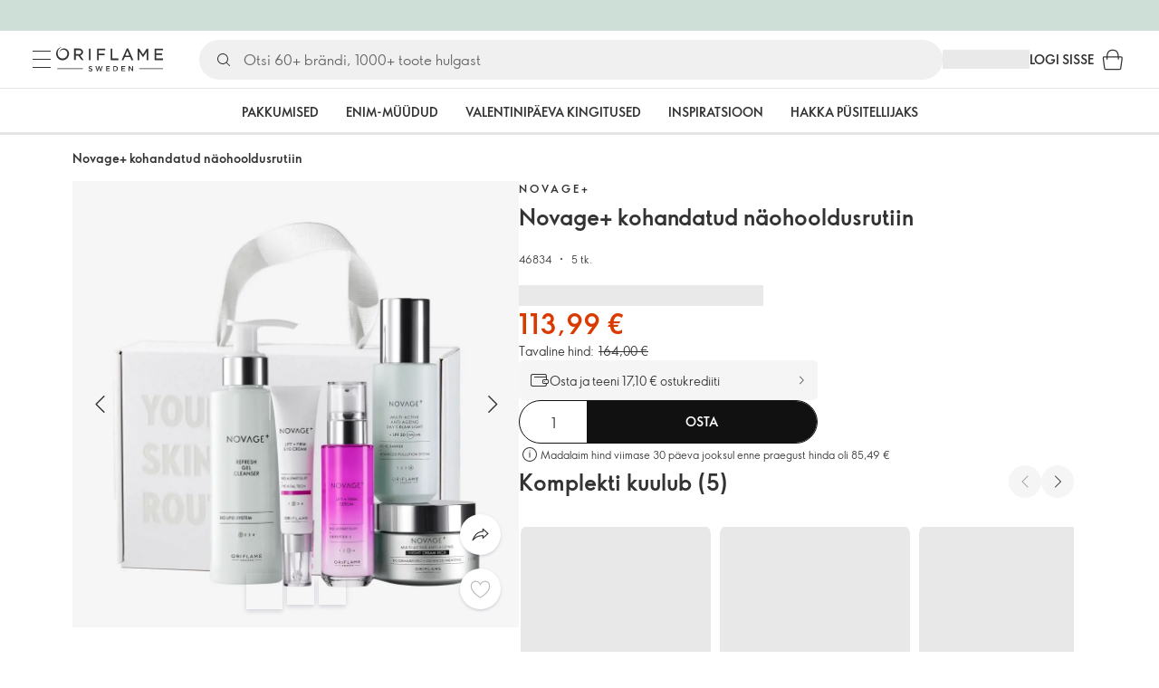

--- FILE ---
content_type: application/javascript
request_url: https://clientapp-cdn.oriflame.com/outdated-browser-info/index.js
body_size: 665
content:
(function(){let b="v3.0.1",c="https://clientapp-cdn.oriflame.com/static/outdated-browser-info/",d=document.currentScript&&document.currentScript.src?document.currentScript.src:null;if(d){let a=/http(s?):\/\/([\w-]+\.){1}([\w-]+\.?)+/gi,e=a.exec(d);e&&e[0]&&(c=c.replace(a,e[0]))}if("undefined"!==typeof URLSearchParams){let a=new URLSearchParams(window.location.search);a.get("outdated-browser-info")&&(b=a.get("outdated-browser-info"))}
let f=document.getElementsByTagName("body")[0],g=document.createElement("script"),h=document.getElementById("outdated-browser-info-root");if(!h)throw Error("Element #outdated-browser-info-root was not found!");h.setAttribute("data-app-url",`${h.getAttribute("data-app-url")}${b}/`);g.type="text/javascript";g.src=`${c}${b}/index.js`;g.defer=!0;g.crossOrigin="anonymous";f.appendChild(g);}).call(this);
